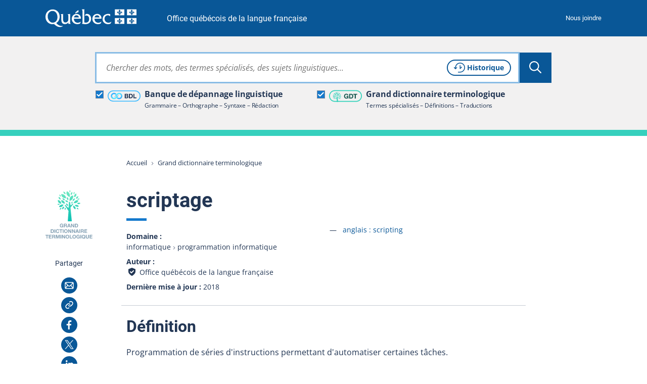

--- FILE ---
content_type: text/css; charset=utf-8
request_url: https://vitrinelinguistique.oqlf.gouv.qc.ca/_assets/41b1d38ea1e2f5595975318cf5f2ca46/css/index-extended.1768422704.css
body_size: 10430
content:
.form__fieldset__list{list-style-type:none;padding:0}.form__fieldset__list,.form__fieldset__list dd{margin:0}.translations h3{font-size:1.75rem;font-weight:700;line-height:normal}@media screen and (min-width: 64rem),print and (min-width: 48rem){.translations h3{font-size:2rem}}.newsletter .form__title{font-size:1.5rem;font-weight:500;line-height:normal}@media screen and (min-width: 64rem),print and (min-width: 48rem){.newsletter .form__title{font-size:1.75rem}}:root{--base-font-size: 16px;--base-line-height: 1.5625;--base-ff: "Open Sans";--piv-ff: "Roboto", "Open Sans";--base-brightest: white;--base-darkest: #223654;--base-bg: var(--base-brightest);--base-bg-darker: #f2f1f1;--base-bg-dark: #c5cad2;--base-fg: var(--base-darkest);--base-link: #095797;--base-hover: #1479cc;--base-br: #c5cad2;--base-piv: #095797;--base-shadow: #c5cad2;--base-bleed: #f4f8fb;--error: #cb381f;--error-bg: var(--error);--error-fg: var(--base-brightest);--info-bg: #dae6f0;--info-fg: var(--base-darkest);--success: #4c7739;--success-bg: var(--success);--success-fg: var(--base-brightest);--warning: #f8e69a;--warning-bg: var(--warning);--warning-fg: var(--base-darkest);--in-between: #ff8f00;--bdl: #35b6ff;--gdt: #36d0bd;--max-width: 1100px;--grd-xs: 320px;--grd-xsm: 360px;--grd-sm: 512px;--grd-md: 768px;--grd-lg: 1024px;--grd-xl: 1280px;--grd-xxl: 1440px}.form>*+*{margin-top:1.75rem}.newsletter .form>*+*{margin-top:1.5rem}.form__title{margin:0}.newsletter .form__title{margin-top:0}.form.nolabel h2.form__title{display:none}.form__error strong,.form__desc strong,.form__required-desc strong{color:#cb381f;color:var(--error)}.form__page{padding:0 0 2rem}.newsletter .form__page{margin-top:0.5rem;padding-bottom:0}.form__page>*+*{margin-top:1.75rem}.newsletter .form__page>*+*{margin-top:1.5rem}.newsletter .form__page>*+*.form__fieldwrap--submit{margin-top:1.75rem}.form__page__title{-webkit-flex:1 0 100%;flex:1 0 100%}.form__help{color:#cb381f;color:var(--error);font-size:0.75rem;line-height:1;margin:0 0 0.75rem}.form__help:not([hidden]){display:inline-block}.form__fieldset>.form__field:not(:last-child){margin-right:2rem}.form__field--checkbox,.form__field--radio{margin:0 0 0.75rem}.form__field--checkbox:last-child,.form__field--radio:last-child{margin-bottom:0}.newsletter .form__field--text{font-size:0.875rem}.form__field--sm{max-width:3.9375rem}.form__field--md{max-width:9.75rem}.form__field--lg{max-width:15.5625rem}.form__field--xl{max-width:33rem}.form__field-desc{font-size:0.75rem;margin-bottom:0.75rem}label~.form__field-desc{margin-top:-0.25rem}.form__field-invalid{display:none}:invalid+.form__field-invalid[hidden]{color:#cb381f;color:var(--error);font-weight:500;display:block}.form__attachments{margin:1.25rem 0 0}.form__attachments__item{margin:0 0 0.75rem}.form__attachments__name{font-weight:600;margin:0 0 0.5rem}@media screen and (min-width: 48rem),print and (min-width: 36rem){.form__page{-webkit-align-items:flex-start;align-items:flex-start;display:-webkit-flex;display:flex;-webkit-flex-wrap:wrap;flex-wrap:wrap;-webkit-justify-content:space-between;justify-content:space-between;margin-left:-1rem;margin-right:-1rem}.form__page>*{-webkit-flex:1 100%;flex:1 100%;padding-left:1rem;padding-right:1rem}.form__page>* input,.form__page>* select,.form__page>* textarea{max-width:none;width:100%}.form__page>.layout1{-webkit-flex:1 100%;flex:1 100%}.form__page>.layout2{-webkit-flex:1 50%;flex:1 50%}.form__page>.layout3{-webkit-flex:1 33.33333333%;flex:1 33.33333333%}}.asterisk{color:#cb381f;color:var(--error);display:inline;margin-right:0.5rem}label .asterisk,.legend-caption .asterisk{margin-left:-0.25rem}.scroll-top{box-shadow:0.0625rem 0.0625rem 0.4375rem rgba(34,54,84,.4);display:inline-block;bottom:5.625rem;height:2.5rem;opacity:1;position:fixed;right:1.875rem;transition:visibility .25s linear,opacity .25s linear;visibility:visible;width:2.5rem;z-index:111000000}.scroll-top[hidden]{opacity:0;visibility:hidden}.dialog{background:white;background:var(--base-bg);bottom:0;font-size:0.875rem;left:0;margin:auto;padding:2rem 0;position:fixed;right:0;top:0;z-index:9}.dialog--sondage{bottom:auto;box-shadow:0 0 4px 0 rgba(0,0,0,.2);max-width:37.5rem;min-height:15rem;top:50%;-webkit-transform:translateY(-50%);transform:translateY(-50%)}.dialog--sondage h2{font-size:1.5rem;line-height:1.1666666667}.dialog--sondage h2::after{background:#1479cc;content:"";display:block;height:0.3125rem;line-height:0.3125rem;margin:0.25rem 0 0;width:2.5rem}.dialog__content{max-height:100%;max-width:100vh;overflow-y:auto;padding:0 2rem}.dialog__close{background:rgba(0,0,0,0);color:var(--base-fg-light);min-width:0;padding:1rem;position:absolute;right:0;top:0}.dialog__close .ico-close{height:1rem;width:1.125rem}.no-js [data-js-toggletip]{font-style:italic}.no-js [data-js-toggletip]::after,.no-js [data-js-toggletip]::before{display:inline-block}.no-js [data-js-toggletip]::after{content:")"}.no-js [data-js-toggletip]::before{content:" ("}.toggletip{display:inline-block;font-style:normal;height:1rem;margin:0 0 0 0.25rem;position:relative;width:1rem}.toggletip[data-js-toggletip=audio],.toggletip[data-js-toggletip=definition]{height:auto;margin-left:0;width:auto}.toggletip__toggle button{background:rgba(0,0,0,0);display:inline-block;font-size:1em;height:1rem;min-width:0;padding:0;width:1rem}[data-js-toggletip=audio]>.toggletip__toggle>button,[data-js-toggletip=definition]>.toggletip__toggle>button{-webkit-align-items:center;align-items:center;display:-webkit-inline-flex;display:inline-flex;height:auto;width:auto}.toggletip__toggle svg{height:1rem;line-height:1rem;width:1rem}.toggletip__toggle:focus{box-shadow:0 0 0 3px #89bce5}.toggletip__toggle:active{box-shadow:none}.toggletip__tip{background:white;background:var(--base-brightest);border:solid #c5cad2;border:solid var(--base-br);border-width:1px 0;bottom:0;box-shadow:0 0 4px 0 rgba(0,0,0,.2);font-size:0.875rem;font-weight:normal;height:auto;left:0;margin-left:auto;margin-right:auto;max-height:33.33333333vh;padding:1.5rem 1.75rem 1rem 1.75rem;position:fixed;right:0;top:auto;width:100%;white-space:normal;z-index:5}.toggletip[focus-within] .toggletip__tip{z-index:6}.toggletip:focus-within .toggletip__tip{z-index:6}@media screen and (min-width: 48rem),print and (min-width: 36rem){.toggletip__tip{border-width:1px;bottom:auto;left:2.5rem;max-height:12rem;max-width:20rem;min-width:13.5rem;padding-left:1rem;padding-right:0.5rem;position:absolute;top:50%;-webkit-transform:translateY(-50%);transform:translateY(-50%)}.pill .toggletip__tip{min-width:20rem}.toggletip__tip::after{background:rgba(0,0,0,0) url("../images/png/toggletip.png") no-repeat center;content:"";display:block;height:0.9375rem;margin-top:-0.5rem;position:absolute;top:50%;width:0.8125rem}.toggletip__tip--left{left:auto;right:calc(100% + 8px)}.toggletip__tip--left::after{bottom:auto;left:100%;-webkit-transform:rotate(180deg);transform:rotate(180deg)}.toggletip__tip--right{left:calc(100% + 8px);right:auto}.toggletip__tip--right::after{bottom:auto;right:100%}}[data-js-toggletip=audio] .toggletip__tip:not([hidden]){-webkit-align-items:center;align-items:center;display:-webkit-flex;display:flex;max-width:none}@media screen and (min-width: 48rem),print and (min-width: 36rem){[data-js-toggletip=audio] .toggletip__tip:not([hidden]){padding-bottom:0;padding-top:0}}.toggletip__close{background:rgba(0,0,0,0);color:#095797;color:var(--base-piv);height:1.0625rem;line-height:1;margin:0;min-width:0;padding:0;position:absolute;right:0.5rem;top:0.5rem;width:1.0625rem}[data-js-toggletip=audio] .toggletip__close{display:block;margin-left:1rem;position:static}.toggletip__close:focus{box-shadow:0 0 0 3px #89bce5}.toggletip__close:active{box-shadow:none}.toggletip__wrap{display:block;max-height:9.375rem;overflow-y:auto;padding-right:0.5rem}[data-js-toggletip=audio] .toggletip__wrap{-webkit-align-items:center;align-items:center;display:-webkit-flex;display:flex;-webkit-flex:1 1 100%;flex:1 1 100%;font-size:1rem;line-height:1.5;max-height:none;min-height:2.5rem;padding-right:0}.toggletip__text{background:#f4f8fb;background:var(--base-bleed);border-bottom:1px solid #095797;border-bottom:1px solid var(--base-piv);color:#223654;color:var(--base-fg);display:inline-block;font-weight:400;line-height:1.5;margin-right:0.25rem;padding-left:0.125rem;padding-right:0.125rem;text-align:left}.pill .toggletip__text{background:rgba(0,0,0,0);border-bottom:0}[data-js-toggletip=audio] .toggletip__text::before{content:"[";display:inline}[data-js-toggletip=audio] .toggletip__text::after{content:"]";display:inline}.nav{background:inherit;color:white;color:var(--base-brightest);font-family:"Open Sans",sans-serif;font-family:var(--base-ff),sans-serif;line-height:1;padding-bottom:3rem;padding-top:3rem}@media screen and (min-width: 48rem),print and (min-width: 36rem){.nav{-webkit-flex:1 1 calc(100% - 360px);flex:1 1 calc(100% - 360px)}}.nav a{display:inline-block;text-decoration:none}.nav a,.nav a+.ico-relexternal{color:white;color:var(--base-brightest)}.nav a:hover{text-decoration:underline}.nav a:active{text-decoration:none}.nav h3,.nav h3 a{font-size:1rem;font-weight:700}@media screen and (min-width: 64rem),print and (min-width: 48rem){.nav__list{-webkit-column-count:2;column-count:2;-webkit-column-width:auto;column-width:auto}}@media screen and (min-width: 64rem),print and (min-width: 48rem){.nav__list>li{page-break-inside:avoid;-webkit-column-break-inside:avoid;break-inside:avoid;padding-right:1rem}}.nav__list>li+li{margin-top:2.25rem}h3+.nav__sublist{margin-top:0.5rem}.nav__sublist>li+li{margin-top:0.5rem}.nav__sublist a{font-size:0.875rem;line-height:1.1428571429}.nav-translations{font-size:0.875rem}.main__header .nav-translations{margin:1.75rem 0 1rem}@media screen and (min-width: 48rem),print and (min-width: 36rem){.main__header .nav-translations{margin:1rem 0 2rem}}.nav-translations a:focus,.nav-translations a:hover{text-decoration:underline}.nav-translations a,.nav-translations a:active{text-decoration:none}.nav-translations abbr{cursor:help;text-decoration:none}.nav-translations__list[class]{line-height:1.7142857143;list-style:"—   ";padding-left:1.75rem}.nav-sequential{background:#f4f8fb;background:var(--base-bleed)}.nav-sequential--survey{background:#f2f1f1;background:var(--base-bg-darker)}.main__aside~.nav-sequential{margin-top:-2rem;position:relative;z-index:0}.nav-sequential li:nth-child(1){margin-right:auto}.nav-sequential li:nth-child(2){margin-left:auto}.nav-sequential a{color:inherit;display:block}.nav-sequential a span{font-weight:700}.nav-sequential a:focus,.nav-sequential a:hover{text-decoration:underline}.nav-sequential a,.nav-sequential a:active{text-decoration:none}.nav-sequential a[rel=prev]{margin-bottom:1.5rem;padding-left:1.5rem}@media screen and (min-width: 48rem),print and (min-width: 36rem){.nav-sequential a[rel=prev]{margin-bottom:0}}@media screen and (min-width: 80rem),print and (min-width: 60rem){.nav-sequential a[rel=prev]{padding-left:0}}.nav-sequential a[rel=next]{padding-right:1.5rem;text-align:right}@media screen and (min-width: 80rem),print and (min-width: 60rem){.nav-sequential a[rel=next]{padding-right:0}}.nav-sequential a svg,.nav-sequential a>span{color:#223654;color:var(--base-fg)}.nav-sequential a b{color:#095797;color:var(--base-piv)}.nav-sequential a span{display:inline-block;position:relative}.nav-sequential a svg{bottom:0;height:0.5rem;display:inline-block;margin:auto;position:absolute;top:0;width:0.5625rem}.nav-sequential a[rel=prev] svg{left:-1rem}.nav-sequential a[rel=next] svg{right:-1rem}.main--narrow>.nav-sequential>.nav-sequential__body{box-sizing:content-box;margin-left:auto;margin-right:auto;max-width:1100px;max-width:var(--max-width)}@media screen and (min-width: 80rem),print and (min-width: 60rem){.main--narrow>.nav-sequential>.nav-sequential__body{box-sizing:border-box;max-width:calc(1100px - 160px);padding-left:160px;-webkit-transform:translateX(-80px);transform:translateX(-80px)}}.notifier{background:#223654;background:var(--base-darkest);bottom:1rem;color:white;color:var(--base-brightest);font-size:0.875rem;margin:0;padding:1rem;position:fixed;width:calc(100% - 2rem);z-index:110000000}.notifier:not([hidden]){display:block}.notifier>*{display:-webkit-flex;display:flex;margin-left:auto;margin-right:auto;max-width:1100px;max-width:var(--max-width)}.notifier>*+*{margin-left:1.5rem}@media screen and (min-width: 48rem),print and (min-width: 36rem){.notifier--neutral,.notifier--negative,.notifier--positive{bottom:2rem;left:auto;right:2rem;width:21.5rem}}.notifier--neutral{background:#095797;background:var(--base-piv);color:white;color:var(--base-brightest)}.notifier--negative{background:#cb381f;background:var(--error-bg);color:white;color:var(--error-fg)}.notifier--positive{background:#4c7739;background:var(--success-bg);color:white;color:var(--success-fg)}.notifier--consent{border-top:1px solid white;border-top:1px solid var(--base-brightest);bottom:0;box-sizing:border-box;padding:2rem 2rem 1.5rem;width:100%}.notifier__content{-webkit-flex:1 1 0%;flex:1 1 0%}.notifier--consent .notifier__content{-webkit-align-items:center;align-items:center;display:-webkit-flex;display:flex;-webkit-flex-wrap:wrap;flex-wrap:wrap;margin:-0.625rem;-webkit-justify-content:space-between;justify-content:space-between}.notifier--consent .notifier__content>*{margin:0.625rem}@media screen and (min-width: 48rem),print and (min-width: 36rem){.notifier--consent .notifier__content{-webkit-flex-wrap:nowrap;flex-wrap:nowrap}}.notifier--consent .notifier__content p{-webkit-flex:1 1 auto;flex:1 1 auto;max-width:47.5rem;width:auto}.notifier--consent .notifier__content button{width:100%}@media screen and (min-width: 48rem),print and (min-width: 36rem){.notifier--consent .notifier__content button{width:auto}}.notifier__close{background-color:rgba(0,0,0,0);color:white;color:var(--base-brightest);-webkit-flex:0 0 auto;flex:0 0 auto;height:1rem;line-height:1rem;min-width:0;padding:0;width:1rem}.notifier a{color:white;color:var(--base-brightest)}.notifier a:focus,.notifier a:hover{text-decoration:none}.notifier a+.ico-relexternal{color:inherit}.notice__inner{border:1px solid #c5cad2;border:1px solid var(--base-br);padding:1.5rem 1rem 1.5rem 4rem;position:relative}.notice__inner::before{bottom:0;content:"";display:none;height:100%;left:0;overflow:hidden;position:absolute;text-align:center;top:0;width:3rem}[class*=notice--] .notice__inner::before{display:block}.notice--info .notice__inner::before{background:#dae6f0;background:var(--info-bg);color:#223654;color:var(--info-fg)}.notice--warning .notice__inner::before{background:#f8e69a;background:var(--warning-bg);color:#223654;color:var(--warning-fg)}.notice--error .notice__inner::before{background:#f09686;color:#cb381f;color:var(--error)}.notice--success .notice__inner::before{background:#bcda9a;color:#4c7739;color:var(--success)}.notice__title{font-size:1rem}.alert{font-size:0.875rem;font-weight:500}@media screen and (min-width: 48rem),print and (min-width: 36rem){.alert{font-size:1rem}}.alert>div{display:-webkit-flex;display:flex;margin-left:auto;margin-right:auto;max-width:1100px;max-width:var(--max-width);padding:1rem 0}@media screen and (min-width: 48rem),print and (min-width: 36rem){.alert>div{padding-bottom:1.5rem;padding-top:1.5rem}}.alert--info>div::before,.alert--warning>div::before{content:"";display:inline-block;-webkit-flex:0 0 1.5rem;flex:0 0 1.5rem;height:1.5rem;margin-right:1.5rem;width:1.5rem}.alert--info{background:#dae6f0;background:var(--info-bg);color:#223654;color:var(--info-fg)}.alert--info>div::before{background:rgba(0,0,0,0) url("../images/svg/icons/ico_info_quebecca.svg") center/24px 24px no-repeat}.alert--warning{background:#f8e69a;background:var(--warning-bg);color:#223654;color:var(--warning-fg)}.alert a{color:inherit}.post-content{background:#223654;background:var(--base-darkest)}@media screen and (min-width: 48rem),print and (min-width: 36rem){.post-content__wrapper{display:-webkit-flex;display:flex;-webkit-justify-content:space-between;justify-content:space-between}}.newsletter{background:#dae6f0;border-radius:0.25rem;padding:2.5rem;position:relative;margin-top:-65px;top:65px}@media screen and (min-width: 48rem),print and (min-width: 36rem){.newsletter{-webkit-flex:1 1 auto;flex:1 1 auto;margin:-2rem 0;top:0;width:360px}}.newsletter [type=submit]{display:block;width:100%}.burger{-webkit-align-items:center;align-items:center;display:-webkit-flex;display:flex;-webkit-flex-shrink:0;flex-shrink:0;height:2.5rem;-webkit-justify-content:center;justify-content:center;margin-right:-0.5rem;position:relative;width:2.5rem}.cc_div{--cc-font-family: var(--base-ff);--cc-font-size: 16px;--cc-bg: #fff;--cc-z-index: 2147483647;--cc-text: #2d4156;--cc-border-radius: .45rem;--cc-btn-primary-bg: var(--base-piv);--cc-btn-primary-text: var(--cc-bg);--cc-btn-primary-hover-bg: #156bb2;--cc-btn-primary-hover-text: var(--cc-btn-primary-text);--cc-btn-secondary-bg: #eaeff2;--cc-btn-secondary-text: var(--cc-text);--cc-btn-secondary-hover-bg: #d8e0e6;--cc-btn-secondary-hover-text: var(--cc-btn-secondary-text);--cc-btn-border-radius: 0;--cc-toggle-bg-off: #919ea6;--cc-toggle-bg-on: var(--cc-btn-primary-bg);--cc-toggle-bg-readonly: #d5dee2;--cc-toggle-knob-bg: #fff;--cc-toggle-knob-icon-color: #ecf2fa;--cc-block-text: var(--cc-text);--cc-cookie-category-block-bg: #f0f4f7;--cc-cookie-category-block-bg-hover: #e9eff4;--cc-section-border: #f1f3f5;--cc-cookie-table-border: #e9edf2;--cc-overlay-bg: rgb(4, 6, 8);--cc-overlay-opacity: .85;--cc-consent-modal-box-shadow: 0 0.625rem 1.875rem rgba(2, 2, 3, 0.28);--cc-webkit-scrollbar-bg: #cfd5db;--cc-webkit-scrollbar-bg-hover: #9199a0}.cc_div #cm.cloud{right:0;left:0;bottom:0;max-width:unset;border-radius:0;padding:2em}.cc_div #c-inr{margin:0 auto;max-width:1100px;max-width:var(--max-width)}.cc_div .c-bn{min-width:unset}#c-bns button:first-child,#s-bns button:first-child{color:var(--cc-btn-secondary-text) !important;background:var(--cc-btn-secondary-bg) !important}#c-bns button:first-child:active,#c-bns button:first-child:hover,#s-bns button:first-child:active,#s-bns button:first-child:hover{background:var(--cc-btn-secondary-hover-bg) !important;color:var(--cc-btn-secondary-hover-text) !important}@media screen and (min-width: 48rem),print and (min-width: 36rem){.cc_div .cloud #c-inr-i{width:78% !important}}#s-bl table{display:none}.grecaptcha-badge{visibility:hidden}.content-element__body>*+*,.content-element__body .content-element+.content-element{margin-top:1.75rem}.content-element__body>h2:first-child+*,.content-element__body>h3:first-child+*,.content-element__body>h4:first-child+*{margin-top:1.25rem}.content-element:last-child:not(:first-child){margin-bottom:2rem}.content-element__no-border::after{display:none}.content-element--above-next{position:relative;z-index:6}.image>div h2:first-child,.image>div h3:first-child,.image>div h4:first-child,.tm_core_image>div h2:first-child,.tm_core_image>div h3:first-child,.tm_core_image>div h4:first-child{font-size:1.25rem;line-height:1.2}.html ol{line-height:1.5;list-style:decimal outside;padding:0 0 0 1rem}.html ul{line-height:1.5;padding-left:0}.html ul li+li{margin-top:1rem}.html ul>li{display:block;padding:0 0 0 2rem;position:relative}.html ul>li:before{background:#223654;background:var(--base-fg);border-radius:0.1875rem;content:"";display:inline-block;height:0.375rem;left:0;position:absolute;top:0.625rem;width:0.75rem}.html ul ul{margin-bottom:1.5rem;margin-top:1.5rem}.html ul ul>li::before{background:white;background:var(--base-brightest);border:1px solid #223654;border:1px solid var(--base-fg)}.html ul ul ul>li::before{background:#223654;background:var(--base-fg);border:none}.text ol{line-height:1.5;list-style:decimal outside;padding:0 0 0 1rem}.text ul{line-height:1.5;padding-left:0}.text ul li+li{margin-top:1rem}.text ul>li{display:block;padding:0 0 0 2rem;position:relative}.text ul>li:before{background:#223654;background:var(--base-fg);border-radius:0.1875rem;content:"";display:inline-block;height:0.375rem;left:0;position:absolute;top:0.625rem;width:0.75rem}.text ul ul{margin-bottom:1.5rem;margin-top:1.5rem}.text ul ul>li::before{background:white;background:var(--base-brightest);border:1px solid #223654;border:1px solid var(--base-fg)}.text ul ul ul>li::before{background:#223654;background:var(--base-fg);border:none}.textmedia__center,.textmedia--center{display:-webkit-flex;display:flex;-webkit-flex-flow:column nowrap;flex-flow:column nowrap}.textmedia__center figure,.textmedia--center figure{margin:0 auto 1.75rem;-webkit-order:-1;order:-1}.textmedia__center figure~.textmedia__text,.textmedia--center figure~.textmedia__text{margin-top:0}@media screen and (min-width: 48rem),print and (min-width: 36rem){.textmedia__left,.textmedia--left,.textmedia__right,.textmedia--right{-webkit-align-items:flex-start;align-items:flex-start;display:-webkit-flex;display:flex;-webkit-justify-content:flex-start;justify-content:flex-start}.textmedia__left figure,.textmedia--left figure,.textmedia__right figure,.textmedia--right figure{margin-top:0;max-width:50%}}@media screen and (min-width: 48rem),print and (min-width: 36rem){.textmedia__left figure,.textmedia--left figure{margin:0 3rem 0 0;-webkit-order:-1;order:-1}}@media screen and (min-width: 48rem),print and (min-width: 36rem){.textmedia__right figure,.textmedia--right figure{margin:0 0 0 3rem}}.textmedia__wrap{-webkit-flex-wrap:wrap;flex-wrap:wrap}.textmedia__text{-webkit-flex:1;flex:1}.textmedia__text>*+*{margin-top:1.75rem}.textmedia ol{line-height:1.5;list-style:decimal outside;padding:0 0 0 1rem}.textmedia ul{line-height:1.5;padding-left:0}.textmedia ul li+li{margin-top:1rem}.textmedia ul>li{display:block;padding:0 0 0 2rem;position:relative}.textmedia ul>li:before{background:#223654;background:var(--base-fg);border-radius:0.1875rem;content:"";display:inline-block;height:0.375rem;left:0;position:absolute;top:0.625rem;width:0.75rem}.textmedia ul ul{margin-bottom:1.5rem;margin-top:1.5rem}.textmedia ul ul>li::before{background:white;background:var(--base-brightest);border:1px solid #223654;border:1px solid var(--base-fg)}.textmedia ul ul ul>li::before{background:#223654;background:var(--base-fg);border:none}.about-card{font-size:0.75rem}@media screen and (min-width: 48rem),print and (min-width: 36rem){.about-card{font-size:0.875rem}}.main__header .about-card{margin-top:2.375rem}@media screen and (min-width: 48rem),print and (min-width: 36rem){.main__header .about-card{margin-top:1.875rem;margin-bottom:1.625rem}}.about-card>div+div{margin-top:0.5rem}.about-card dt{font-weight:bold}.about-card dt::after{content:":";display:inline-block;margin-left:0.25rem}.about-card dd{margin:0}.about-card__field dd{display:inline}.about-card__field ol{margin:0}.about-card__field dd span+span::before{background:url("../images/svg/icons/ico_chevronariane.svg") center no-repeat;content:"";display:inline-block;height:0.4375rem;margin:0 0.25rem;width:0.3125rem}.about-card__update dt,.about-card__update dd{display:inline}.translations{background:#f4f8fb;background:var(--base-bleed)}.translations .terme{line-height:110%;margin-bottom:0.5rem}.translation+.translation{margin-top:3rem}@media screen and (min-width: 48rem),print and (min-width: 36rem){.translation>header{-webkit-align-items:center;align-items:center;display:-webkit-flex;display:flex}}.translation>header h3{margin:0 0 0.5rem}@media screen and (min-width: 48rem),print and (min-width: 36rem){.translation>header h3{margin:0 1rem 1.25rem 0}}.translation>div{background:white;background:var(--base-brightest);border:1px solid #c5cad2;border:1px solid var(--base-br);padding:1rem 1.25rem}.translation>div>*+*{margin-top:1rem}.translation__author{display:inline-block;margin:0 0 1rem}@media screen and (max-width: 79.9375rem),print and (max-width: 59.953125rem){.terms.terms--in-between,.terms.terms--not-recommended,.terms.terms--recommended{padding-left:2.5rem}}.terms+.terms{margin-top:1.75rem}.terms>*+*{margin-top:1rem}.terms dl>div{padding-bottom:0.75rem}.terms dd{margin:0}.terms .terme{line-height:110%;margin-bottom:0.5rem}.terms__child12{margin-left:0.75rem}.terms__child24{margin-left:1.5rem}.terms__child36{margin-left:2.25rem}.terms__child48{margin-left:3rem}.terms--recommended .terms__title,.terms--in-between .terms__title,.terms--not-recommended .terms__title{border-bottom:4px solid;padding-bottom:0.5rem;position:relative}.terms--recommended .terms__title .icone,.terms--in-between .terms__title .icone,.terms--not-recommended .terms__title .icone{left:-2.5rem;position:absolute;top:0.75rem}.terms--recommended .terms__title .icone svg,.terms--in-between .terms__title .icone svg,.terms--not-recommended .terms__title .icone svg{display:block}.terms--recommended .terms__title{border-bottom-color:#4c7739;border-bottom-color:var(--success)}.terms--recommended .terms__title .icone svg{fill:#4c7739;fill:var(--success)}.terms--in-between .terms__title{border-bottom-color:#ff8f00;border-bottom-color:var(--in-between)}.terms--in-between .terms__title .icone svg{fill:#ff8f00;fill:var(--in-between)}.terms--not-recommended .terms__title{border-bottom-color:#cb381f;border-bottom-color:var(--error)}.terms--not-recommended .terms__title .icone svg{fill:#cb381f;fill:var(--error)}.bibliographie>div h2{font-size:1.25rem;line-height:1.2}.bibliographie p{padding-left:3.5rem;word-wrap:break-word;text-indent:-3.5rem}.amorce,.news__teaser{font-size:1.25rem;line-height:1.65}.explication{font-size:1rem}.explication ol{line-height:1.5;list-style:decimal outside;padding:0 0 0 1rem}.explication ul{line-height:1.5;padding-left:0}.explication ul li+li{margin-top:1rem}.explication ul>li{display:block;padding:0 0 0 2rem;position:relative}.explication ul>li:before{background:#223654;background:var(--base-fg);border-radius:0.1875rem;content:"";display:inline-block;height:0.375rem;left:0;position:absolute;top:0.625rem;width:0.75rem}.explication ul ul{margin-bottom:1.5rem;margin-top:1.5rem}.explication ul ul>li::before{background:white;background:var(--base-brightest);border:1px solid #223654;border:1px solid var(--base-fg)}.explication ul ul ul>li::before{background:#223654;background:var(--base-fg);border:none}.exception__block{font-size:1rem;font-weight:400;line-height:1.5;padding-left:3.5rem;position:relative}@media screen and (min-width: 48rem),print and (min-width: 36rem){.exception__block{margin-left:1.5rem}}.exception__block:before{background:#c5cad2;background:var(--base-br);bottom:0;content:"";display:block;height:calc(100% - 8px);left:1.5rem;margin:auto 0;position:absolute;top:0;width:0.375rem}.enprime__block{background:#f2f1f1;background:var(--base-bg-darker);color:inherit;padding:1.75rem 1.5rem 1.5rem 1.75rem;position:relative}.enprime__block>svg{position:absolute;right:2rem;top:-0.75rem}.enprime__block>h2{margin-bottom:1rem;padding-right:6.25rem}.exemples>div h2:first-child{font-size:1.25rem;line-height:1.2}.exemples ul{margin:1rem 0 0}.exemples li{background:#f4f8fb;background:var(--base-bleed);border-radius:0.25rem;padding:0.5rem 2rem}.exemples li+li{margin-top:1rem}.liste-a-puces>div h2:first-child{font-size:1.25rem;line-height:1.2}.liste-a-puces ol{line-height:1.5;list-style:decimal outside;padding:0 0 0 1rem}.liste-a-puces ul{line-height:1.5;padding-left:0}.liste-a-puces ul li+li{margin-top:1rem}.liste-a-puces ul>li{display:block;padding:0 0 0 2rem;position:relative}.liste-a-puces ul>li:before{background:#223654;background:var(--base-fg);border-radius:0.1875rem;content:"";display:inline-block;height:0.375rem;left:0;position:absolute;top:0.625rem;width:0.75rem}.liste-a-puces ul ul{margin-bottom:1.5rem;margin-top:1.5rem}.liste-a-puces ul ul>li::before{background:white;background:var(--base-brightest);border:1px solid #223654;border:1px solid var(--base-fg)}.liste-a-puces ul ul ul>li::before{background:#223654;background:var(--base-fg);border:none}.list-bdl h3{font-size:1.25rem;line-height:1.2;margin-bottom:2rem}.list-bdl ul+h3,.list-bdl ul+h4{margin-top:2rem}.list-bdl ul{background:#f4f8fb;background:var(--base-bleed);line-height:1.5;padding:1.25rem 2rem}@media screen and (min-width: 32rem),print and (min-width: 24rem){.list-bdl ul{-webkit-column-count:2;column-count:2;-webkit-column-width:auto;column-width:auto}}@media screen and (min-width: 48rem),print and (min-width: 36rem){.list-bdl ul{-webkit-column-count:3;column-count:3}}.list-bdl ul>li{page-break-inside:avoid;-webkit-column-break-inside:avoid;break-inside:avoid;margin-right:1rem;padding:0.625rem 0}.list-bdl ul>li::before{display:none}.liste-filtres{padding:0;margin:2rem 0}.liste-filtres__entete{display:-webkit-flex;display:flex;-webkit-align-items:center;align-items:center}.liste-filtres__entete h2{font-size:1.1em}@media screen and (max-width: 63.9375rem),print and (max-width: 47.953125rem){.liste-filtres__entete .facets-sidebar__reset{display:none}}.liste-filtres__entete>*{margin-right:3em}.liste-filtres ul{display:-webkit-flex;display:flex;-webkit-flex-wrap:wrap;flex-wrap:wrap;margin-bottom:0}.liste-filtres li{list-style:none;display:inline-block;margin:0 8px 8px 0}.mentionref dl{background:white;background:var(--base-brightest);border:1px solid #c5cad2;border:1px solid var(--base-br);color:inherit;display:-webkit-flex;display:flex}.mentionref dl::before{background:#f2f1f1 url("../images/svg/icons/ico_phylacter.svg") center 20px/23px no-repeat;background:var(--base-bg-darker) url("../images/svg/icons/ico_phylacter.svg") center 20px/23px no-repeat;content:"";display:block;-webkit-flex:0 0 3rem;flex:0 0 3rem;width:3rem}.mentionref dl>div{padding:1rem 1rem}.mentionref dt{font-weight:700}.mentionref dd{margin:0}.share{margin:0 auto;padding:3.75rem 0;text-align:center}@media screen and (min-width: 80rem),print and (min-width: 60rem){.main__header .share{left:0;margin:0;padding:0;position:absolute;top:6.75rem;width:5.8125rem}.main__header .share.share--no-logo{margin-top:0;top:0}}.share a{display:inline-block;padding:0 0.3125rem}.share [type=button]{-webkit-appearance:none;appearance:none;background:rgba(0,0,0,0);border:none;color:#095797;color:var(--base-link);cursor:pointer;min-width:0;padding:0}.share [type=button]:focus,.share [type=button]:hover{color:#1479cc;color:var(--base-hover)}.share svg{height:2rem;width:2rem}.share__title{font-size:0.875rem;font-weight:400}.share__list{display:-webkit-flex;display:flex;-webkit-flex-wrap:wrap;flex-wrap:wrap;-webkit-justify-content:center;justify-content:center;margin:1.25rem auto 0}@media screen and (min-width: 80rem),print and (min-width: 60rem){.main__header .share__list{-webkit-flex-flow:column nowrap;flex-flow:column nowrap}}.contenttable--lg{min-width:40rem}.contenttable-gradient{position:relative}.contenttable-gradient::before{background:linear-gradient(270deg, white 0%, rgba(255, 255, 255, 0) 100%);background:linear-gradient(270deg, var(--base-brightest) 0%, rgba(255, 255, 255, 0) 100%);content:"";display:none;height:100%;position:absolute;right:0;top:0;width:3.75rem;z-index:1}.contenttable-wrapper{margin:1.75rem 0 0;position:relative}.contenttable-ico+.contenttable-wrapper{margin-top:0}.contenttable-ico{-webkit-align-items:center;align-items:center;color:#1479cc;color:var(--base-hover);display:none;margin:1.75rem 0 1.75rem 1.75rem}.contenttable-ico .ico-swipe{height:2rem;margin:0 0 0 0.25rem;width:2.1875rem}.contenttable-scalable-button{-webkit-align-items:center;align-items:center;background:rgba(0,0,0,0);display:none;font-weight:400;margin:0 0 1.75rem;min-width:0;padding:0}@media screen and (min-width: 80rem),print and (min-width: 60rem){.is-scalable .contenttable-scalable-button{display:-webkit-inline-flex;display:inline-flex}}.contenttable-filtre{font-size:1rem;margin-top:1rem}.contenttable-filtre input{max-width:100%}.contenttable-statutFiltre{font-size:.8rem;margin-left:.6rem;margin-top:.3rem;font-weight:normal;opacity:.9}.dialog.contenttable-wrapper-dialog{padding:0}.dialog.contenttable-wrapper-dialog .dialog__content{padding:0 1.75rem;margin:0;max-width:none}.dialog.contenttable-wrapper-dialog .dialog__close{background:rgba(0,0,0,0);min-width:0;padding:1.75rem;right:0;top:0}.dialog.contenttable-wrapper-dialog table{margin-top:3.5rem;max-width:100%;min-width:0}.dialog.contenttable-wrapper-dialog table>caption{padding:0 1.25rem}@media screen and (max-width: 79.9375rem),print and (max-width: 59.953125rem){.is-scrollable .contenttable-ico{display:-webkit-flex;display:flex}}@media screen and (max-width: 79.9375rem),print and (max-width: 59.953125rem){.is-scrollable.contenttable-gradient .contenttable-wrapper{overflow-x:auto}}@media screen and (max-width: 79.9375rem),print and (max-width: 59.953125rem){.is-scrollable::before{display:block}}.tm_core_documentrtf>div h2:first-child,.tm_core_documentrtf>div h3:first-child,.tm_core_documentrtf>div h4:first-child{font-size:1.25rem;line-height:1.2}.document-rtf__rtf{border:1px solid #c5cad2;border:1px solid var(--base-br);margin-left:0;margin-right:0;max-width:36.375rem;padding:1rem 1.75rem;width:auto}.document-rtf__rtf span[style*="font-size:14px"]{font-size:0.75rem !important}.document-rtf__rtf p+p{margin-top:0}.document-rtf__rtf::before{display:none}.document-rtf__rtf *{font-family:Arial,Helvetica,sans-serif;line-height:1 !important}.document-rtf__figure>div{margin-bottom:0.5rem;margin-top:1rem}.document-rtf__download{text-decoration:none}.document-rtf__file{text-decoration:underline}svg+.document-rtf__file{margin-left:0.5rem}.document-rtf__download:focus .document-rtf__file,.document-rtf__download:hover .document-rtf__file{text-decoration:none}.document-rtf__fileextension{text-transform:uppercase}.tm_core_documentpdf>div h2:first-child,.tm_core_documentpdf>div h3:first-child,.tm_core_documentpdf>div h4:first-child{font-size:1.25rem;line-height:1.2}.document-pdf__figure>div{margin-bottom:0.5rem;margin-top:1rem}.document-pdf__download{text-decoration:none}.document-pdf__file{text-decoration:underline}svg+.document-pdf__file{margin-left:0.5rem}.document-pdf__download:focus .document-pdf__file,.document-pdf__download:hover .document-pdf__file{text-decoration:none}.document-pdf__fileextension{text-transform:uppercase}.faq .switch-button{text-align:right}.faqquestion+.faqquestion{margin-top:0.625rem}.faqquestion__question{-webkit-align-items:center;align-items:center;background:#f2f1f1 url("../images/svg/icons/ico_accordeon_ferme.svg") calc(100% - 16px) center/16px no-repeat;background:var(--base-bg-darker) url("../images/svg/icons/ico_accordeon_ferme.svg") calc(100% - 16px) center/16px no-repeat;background-image:url("../images/svg/icons/ico_accordeon_ferme.svg");border:solid #f2f1f1;border:solid var(--base-bg-darker);border-width:1px 1px 0;cursor:pointer;font-size:1.25rem;display:-webkit-flex;display:flex;line-height:1.2;list-style:none;min-height:3.25rem;padding:0.75rem 2.5rem 0.75rem 1.5rem;vertical-align:middle}[open] .faqquestion__question{background-image:url("../images/svg/icons/ico_accordeon_ouvert.svg");border-color:#c5cad2;border-color:var(--base-br)}.faqquestion__answer{padding:2rem 1.75rem 1.25rem 1.5rem}[open] .faqquestion__answer{border:solid #c5cad2;border:solid var(--base-br);border-width:0 1px 1px}.faqquestion__answer h2{font-size:1.25rem}.faqquestion__answer h3{font-size:1.125rem}.faqquestion__answer h4{font-size:1rem}.card,.feed .content-element,.tmgdt_featuredhome .featured__block,.complement__block a{-webkit-align-self:stretch;align-self:stretch;background:white;background:var(--base-brightest);box-shadow:0 0.1875rem 0.375rem 0 rgba(9,87,151,.22);border:1px solid #c5cad2;border:1px solid var(--base-br);display:-webkit-flex;display:flex;-webkit-flex:1 1 0%;flex:1 1 0%;-webkit-flex-flow:column nowrap;flex-flow:column nowrap;overflow:hidden;padding:1.25rem;position:relative;text-decoration:none}.card:focus,.feed .content-element:focus,.tmgdt_featuredhome .featured__block:focus,.complement__block a:focus,.card:hover,.feed .content-element:hover,.tmgdt_featuredhome .featured__block:hover,.complement__block a:hover{text-decoration:underline}.card:focus,.feed .content-element:focus,.tmgdt_featuredhome .featured__block:focus,.complement__block a:focus{box-shadow:none;outline:none}.card.bdl,.feed .bdl.content-element,.tmgdt_featuredhome .bdl.featured__block,.complement__block a.bdl,.card.lienbdl,.feed .lienbdl.content-element,.tmgdt_featuredhome .lienbdl.featured__block,.complement__block a.lienbdl,.card.gdt,.feed .gdt.content-element,.tmgdt_featuredhome .gdt.featured__block,.complement__block a.gdt,.card.liengdt,.feed .liengdt.content-element,.tmgdt_featuredhome .liengdt.featured__block,.complement__block a.liengdt{border-top-width:0.8125rem}.card.bdl,.feed .bdl.content-element,.tmgdt_featuredhome .bdl.featured__block,.complement__block a.bdl,.card.lienbdl,.feed .lienbdl.content-element,.tmgdt_featuredhome .lienbdl.featured__block,.complement__block a.lienbdl{border-top-color:#35b6ff;border-top-color:var(--bdl)}.card.gdt,.feed .gdt.content-element,.tmgdt_featuredhome .gdt.featured__block,.complement__block a.gdt,.card.liengdt,.feed .liengdt.content-element,.tmgdt_featuredhome .liengdt.featured__block,.complement__block a.liengdt{border-top-color:#36d0bd;border-top-color:var(--gdt)}.card__text{display:-webkit-flex;display:flex;-webkit-flex-direction:column;flex-direction:column;-webkit-flex-grow:1;flex-grow:1}.card__text>*+*{margin-top:.75rem}.card__text>:last-child{margin-top:auto}.complement{max-width:none;padding-left:0;-webkit-transform:none;transform:none;position:relative;z-index:1}.complement__title{text-align:center}.complement__block>ul{display:-webkit-flex;display:flex;-webkit-flex-wrap:wrap;flex-wrap:wrap;-webkit-justify-content:center;justify-content:center;margin:-9px;padding:0}.complement__block>ul>li{-webkit-align-items:stretch;align-items:stretch;background:rgba(0,0,0,0);display:-webkit-flex;display:flex;margin:9px;padding:0;-webkit-flex:1 1 auto;flex:1 1 auto}@media screen and (min-width: 48rem),print and (min-width: 36rem){.complement__block>ul>li{max-width:16.875rem}}.complement__block a{display:block;border-top:0.8125rem solid #095797;border-top:0.8125rem solid var(--base-piv);font-size:1.125rem;font-weight:700;line-height:1.3333333333;min-height:7.8125rem;word-wrap:break-word}.complement__block a+.ico-relexternal{display:none}.search-results{-webkit-flex:1 1 auto;flex:1 1 auto;margin-left:auto;width:100%}@media screen and (min-width: 64rem),print and (min-width: 48rem){.search-results{margin-left:5.25rem}}.search-results__info{font-size:0.875rem}@media screen and (min-width: 64rem),print and (min-width: 48rem){.search-results__info{-webkit-align-items:center;align-items:center}}@media screen and (min-width: 64rem),print and (min-width: 48rem){.search-results__per-page,.search-results__sorting{-webkit-align-items:center;align-items:center;display:-webkit-flex;display:flex}.search-results__per-page label,.search-results__sorting label{margin-bottom:0}}.search-results__count{display:block;margin-bottom:1rem;margin-right:1.25rem}.search-results__controls{-webkit-align-items:center;align-items:center;display:-webkit-flex;display:flex;-webkit-flex:0 1 auto;flex:0 1 auto;margin-bottom:2rem}@media screen and (max-width: 47.9375rem),print and (max-width: 35.953125rem){.search-results__controls{display:none}}@media screen and (min-width: 64rem),print and (min-width: 48rem){.search-results__controls{-webkit-justify-content:space-between;justify-content:space-between;margin-bottom:1rem}}.search-results__controls>form+form{margin-left:2rem}.search-results__controls label,.search-results__controls legend{-webkit-flex:1 0 auto;flex:1 0 auto;font-weight:400}@media screen and (min-width: 64rem),print and (min-width: 48rem){.search-results__controls label,.search-results__controls legend{margin-right:1.25rem}}.search-results__controls select{-webkit-flex:1 1 auto;flex:1 1 auto;margin-top:0;font-weight:400;height:2rem}.search-results__controls svg{fill:#223654;fill:var(--base-fg)}.search-results__list{border-bottom:1px solid #c5cad2;border-bottom:1px solid var(--base-br);margin-top:0}.search-results__item{box-sizing:content-box;border-top:1px solid #c5cad2;border-top:1px solid var(--base-br);padding:1rem 0 1.25rem;position:relative}.search-results__item[focus-within],.search-results__item:hover{background:#f2f1f1;background:var(--base-bg-darker)}.search-results__item:focus-within,.search-results__item:hover{background:#f2f1f1;background:var(--base-bg-darker)}.search-results__item[focus-within]::after,.search-results__item[focus-within]::before,.search-results__item:hover::after,.search-results__item:hover::before{background:#f2f1f1;background:var(--base-bg-darker);bottom:0;content:"";display:block;height:calc(100% + 2px);position:absolute;top:-1px;width:0.5rem}.search-results__item:focus-within::after,.search-results__item:focus-within::before,.search-results__item:hover::after,.search-results__item:hover::before{background:#f2f1f1;background:var(--base-bg-darker);bottom:0;content:"";display:block;height:calc(100% + 2px);position:absolute;top:-1px;width:0.5rem}.search-results__item[focus-within]::after,.search-results__item:hover::after{right:-0.5rem}.search-results__item:focus-within::after,.search-results__item:hover::after{right:-0.5rem}.search-results__item[focus-within]::before,.search-results__item:hover::before{left:-0.5rem}.search-results__item:focus-within::before,.search-results__item:hover::before{left:-0.5rem}.search-results-title{font-weight:400;font-size:2rem}@media screen and (max-width: 63.9375rem),print and (max-width: 47.953125rem){.search-results-title{font-size:1.5rem}}.search-results-title::after{display:none}.search-results-title>mark{background:rgba(0,0,0,0);color:#223654;color:var(--base-fg);font-weight:700}.search-results-container{margin-bottom:4.5rem}@media screen and (min-width: 64rem),print and (min-width: 48rem){.search-results-container{display:-webkit-flex;display:flex;margin-top:2.25rem}}.search-results-suggestions{font-size:0.875rem;margin-bottom:1rem;margin-top:0}.presentation-liste .search-results__item{padding:1rem 0}@media screen and (max-width: 63.9375rem),print and (max-width: 47.953125rem){.facets{background:white;background:var(--base-bg);bottom:0;font-size:0.875rem;left:0;margin:auto;overflow-y:auto;padding:1.5rem;position:fixed;right:0;top:0;z-index:9}.facets::before{content:"Filtres";display:block;font-size:1.125rem;font-weight:700;line-height:1.1666666667;margin:0 0 1.5rem}}@media screen and (min-width: 64rem),print and (min-width: 48rem){.facets[hidden]{display:block}}.facets-sidebar{-webkit-flex:1 0 17.75rem;flex:1 0 17.75rem;font-size:0.875rem;margin-right:auto}@media screen and (max-width: 63.9375rem),print and (max-width: 47.953125rem){.facets-sidebar{max-width:none}}.facets-sidebar__header{-webkit-align-items:center;align-items:center;display:-webkit-flex;display:flex;-webkit-flex-wrap:wrap;flex-wrap:wrap;margin-bottom:1rem;-webkit-justify-content:space-between;justify-content:space-between}@media screen and (min-width: 64rem),print and (min-width: 48rem){.facets-sidebar__header{margin-bottom:0.5rem}}.facets-sidebar__title{-webkit-flex-basis:100%;flex-basis:100%;margin-right:2.75rem}@media screen and (min-width: 64rem),print and (min-width: 48rem){.facets-sidebar__title{font-size:1.125rem;line-height:1.1666666667}.facets-sidebar__title::before{content:"Filtres"}}@media screen and (max-width: 63.9375rem),print and (max-width: 47.953125rem){.facets>.facets-sidebar__title{margin:3.5rem 0}}.dialog .facets-sidebar__title{border-bottom:1px solid #c5cad2;border-bottom:1px solid var(--base-br);padding:0 0 1.75rem}.facets-sidebar__title button{font-size:0.875rem;min-width:6.25rem}@media screen and (max-width: 47.9375rem),print and (max-width: 35.953125rem){.facets-sidebar__title button{padding:0.5rem}}@media screen and (min-width: 64rem),print and (min-width: 48rem){.facets-sidebar__title button{display:none}}.facets-sidebar__title button:focus{outline:solid 3px #89bce5}.facets-sidebar__title button:active{outline:none}.facets-sidebar__title svg{color:#1479cc;height:0.875rem;margin:0 0 0 0.5rem;vertical-align:middle;width:1.375rem}@media screen and (max-width: 47.9375rem),print and (max-width: 35.953125rem){.facets-sidebar__title svg{height:0.625rem;width:1rem}}.facets-sidebar__reset,.facets-sidebar__enregistrer{text-decoration:none;margin-top:0.5rem}.facets-sidebar__reset:focus,.facets-sidebar__reset:hover,.facets-sidebar__enregistrer:focus,.facets-sidebar__enregistrer:hover{text-decoration:underline}.facets-sidebar__enregistrer svg{fill:rgba(0,0,0,0);stroke-width:2px}.facets-sidebar__enregistrer.plein svg{fill:#095797;fill:var(--base-link)}.facets-sidebar__enregistrer.inactif{text-decoration:none;color:#667480;cursor:default}.facets__close{-webkit-appearance:none;appearance:none;background:rgba(0,0,0,0);min-width:0;padding:1.5rem;position:absolute;right:0;top:0}.facets__close:focus{outline:solid 3px #89bce5}.facets__close:active{outline:none}.facets__wrapper>*+*{margin-top:2rem}@media screen and (max-width: 63.9375rem),print and (max-width: 47.953125rem){.facets__wrapper{padding-bottom:3.75rem}}.facets__header{padding:1rem}.facets__header.is-selected{border-bottom:1px solid #c5cad2;border-bottom:1px solid var(--base-br)}.facets__header>.toggletip{float:right}.facets__header>.switch-button{display:-webkit-flex;display:flex;-webkit-justify-content:space-between;justify-content:space-between}.facets__header>.switch-button+.switch-button{margin-top:.5em}.facets__thematicIndex{background:#dae6f0;background:var(--info-bg);border-top:1px solid #c5cad2;border-top:1px solid var(--base-br);padding:0.5rem 1rem;text-align:center}.is-selected~.facets__thematicIndex{border-top:0}.facets__bdl,.facets__gdt,.facets__news{border:1px solid #c5cad2;border:1px solid var(--base-br)}.facets__active{display:none;margin:0 0 2rem}@media screen and (min-width: 64rem),print and (min-width: 48rem){.facets__active{display:block}}.facets__dialog-trigger{all:inherit;cursor:pointer}.facets__subtitle{display:block;margin:0 0 0.75rem;padding:0}.facets__subtitle:empty{display:none}.facets__list{margin-bottom:0;margin-top:0.875rem}.facets__switch+.facets__list{margin:0.75rem 0 0;padding-left:1.5rem}.facets__item+.facets__item{margin:0.75rem 0 0}.facets__item.stopper.stopper--active~li,.facets__item.stopper-ancestor.stopper--active~li,.facets__item.stopper.stopper--active ul{display:none}.facets .facet{padding:1rem}.facets .facet+.facet{padding-top:0}.facets .facet>h3{font-size:1rem;font-weight:700}.facets__switch{-webkit-align-items:first baseline;align-items:first baseline;color:inherit;display:-webkit-flex;display:flex;text-decoration:none}.facets__switch:focus,.facets__switch:hover{text-decoration:underline}.facets__switch::before{background:white;background:var(--base-brightest);border:1px solid #808a9d;box-sizing:border-box;content:"";-webkit-flex-shrink:0;flex-shrink:0;height:1rem;margin:0 0.5rem 0 0;position:relative;top:2px;width:1rem}.facets__switch:focus::before{box-shadow:0 0 0 3px #89bce5}.facets__switch:active::before{box-shadow:0 0 0 2px #dae6f0}.facets__switch[aria-checked=true]::before{background:#1479cc url("../images/svg/icons/ico_coche.svg") center/12px 10px no-repeat;background:var(--base-hover) url("../images/svg/icons/ico_coche.svg") center/12px 10px no-repeat}.facets__footer{background:rgba(0,0,0,0);bottom:0;display:-webkit-flex;display:flex;min-height:3.75rem;position:absolute;left:0;right:0;width:100vw}@media screen and (min-width: 64rem),print and (min-width: 48rem){.facets__footer{display:none}}.facets__footer button{border:0;font-size:0.75rem;font-weight:700;-webkit-flex:1 1 50vw;flex:1 1 50vw;letter-spacing:0.075rem;text-transform:uppercase}.facets__footer button:first-child{background:get-color(primary, 5);color:#223654;color:var(--base-fg)}.facets__footer button:last-child{background:#223654;background:var(--base-fg);color:white;color:var(--base-brightest)}.facets__visibility{margin-top:1.25rem}.facets__logo-bdl{margin-bottom:0.75rem;width:11.5625rem}.facets__logo-gdt{margin-bottom:0.75rem;width:10.375rem}@media screen and (max-width: 63.9375rem),print and (max-width: 47.953125rem){.facets-overflow{overflow:hidden}}#facet_terme{padding:1em 0 0 0;width:100%}.result>*+*{margin:0.75rem 0 0}.result__header{display:-webkit-flex;display:flex;-webkit-flex-direction:column-reverse;flex-direction:column-reverse}@media screen and (min-width: 48rem),print and (min-width: 36rem){.result__header{-webkit-flex-direction:row;flex-direction:row;-webkit-justify-content:space-between;justify-content:space-between}}.result--news .result__header{display:block;-webkit-flex-direction:unset;flex-direction:unset;-webkit-justify-content:unset;justify-content:unset}.result__header>svg{-webkit-flex-shrink:0;flex-shrink:0;margin-bottom:0.5rem;width:3.75rem}@media screen and (min-width: 48rem),print and (min-width: 36rem){.result__header>svg{width:5.1875rem}}.result__title{-webkit-flex:1 1 auto;flex:1 1 auto;font-size:1.5rem;font-weight:500;line-height:1.1666666667;margin-right:auto;padding-right:3.75rem}.result__title a{color:inherit;display:inline-block;outline:none;text-decoration:none}.result__title a::after{bottom:0;content:"";left:0;position:absolute;right:0;top:0}.result__datetime{display:block;font-size:0.875rem;margin-bottom:0.5rem}.result__domaines>*{font-weight:bold}.result__summary{font-size:0.875rem}@media screen and (min-width: 48rem),print and (min-width: 36rem){.result__footer{-webkit-align-items:end;align-items:end;display:-webkit-flex;display:flex;-webkit-justify-content:space-between;justify-content:space-between}}.result__footer>*{display:block}@media screen and (max-width: 47.9375rem),print and (max-width: 35.953125rem){.result__footer>.oqlf{margin-bottom:0.75rem}}.result__footer>.oqlf::before{margin-left:0}.result__updated{font-weight:700;-webkit-flex-shrink:0;flex-shrink:0}@media screen and (min-width: 48rem),print and (min-width: 36rem){.result__updated{margin-left:1.25rem}}.presentation-liste .result__title{font-size:1.125rem}.presentation-liste .result svg{height:auto;width:3.75rem;margin-bottom:0}.presentation-liste .result__footer{display:none}.presentation-liste .result__domaines{padding-right:2rem}.presentation-liste .result__domaines>*{font-weight:normal;font-family:"Open Sans",sans-serif;font-family:var(--base-ff),sans-serif;font-size:0.875rem}.presentation-liste .result__summary{display:none}.results-highlight{background:#dae6f0;color:#223654;color:var(--base-fg)}.nav-pagination{background:rgba(0,0,0,0);margin:1.5rem 0 0}@media screen and (min-width: 48rem),print and (min-width: 36rem){.nav-pagination{margin-top:2.5rem}}.nav-pagination__list{-webkit-align-items:center;align-items:center;display:-webkit-flex;display:flex;-webkit-justify-content:center;justify-content:center;-webkit-flex-wrap:wrap;flex-wrap:wrap}.nav-pagination__current,.nav-pagination__ellipsis,.nav-pagination__item,.nav-pagination__next,.nav-pagination__previous,.nav-pagination__selector{display:inline-block;font-size:0.875rem;margin:0 0.25rem}@media screen and (max-width: 47.9375rem),print and (max-width: 35.953125rem){.js .nav-pagination__current,.js .nav-pagination__ellipsis,.js .nav-pagination__item{display:none}}@media screen and (min-width: 48rem),print and (min-width: 36rem){.js .nav-pagination__selector{display:none}}.nav-pagination__next{margin-left:0.5rem;margin-right:0}.nav-pagination__previous{margin-left:0;margin-right:0.5rem}.nav-pagination__link{-webkit-align-items:center;align-items:center;box-sizing:border-box;color:#223654;color:var(--base-fg);display:-webkit-flex;display:flex;font-size:1rem;height:2.1875rem;-webkit-justify-content:center;justify-content:center;line-height:1;margin:auto;padding:0 0.5rem;text-decoration:none;width:2.1875rem}.nav-pagination__link[aria-current=page]{border-bottom:2px solid #095797;border-bottom:2px solid var(--base-piv);font-weight:700;text-align:center;width:1.625rem}.nav-pagination__link[aria-disabled=true]{opacity:.25}.nav-pagination__link[rel=next],.nav-pagination__link[rel=prev]{height:auto;width:auto}.nav-pagination__ellipsis>.nav-pagination__link{width:auto}@media screen and (max-width: 47.9375rem),print and (max-width: 35.953125rem){.tableau{padding-left:0;padding-right:0}}@media screen and (max-width: 47.9375rem),print and (max-width: 35.953125rem){.tableau caption,.tableau figcaption{padding-left:1.75rem !important;padding-right:1.75rem !important}}.faq+.tableau{margin-top:5rem}@media screen and (min-width: 48rem),print and (min-width: 36rem){.gridelement{-webkit-align-items:stretch;align-items:stretch;display:-webkit-flex;display:flex;-webkit-justify-content:space-between;justify-content:space-between;margin:-0.625rem}}.gridelement>*{margin:0.625rem}@media screen and (min-width: 48rem),print and (min-width: 36rem){.gridelement>*{-webkit-flex:1 1 0%;flex:1 1 0%}}@media screen and (max-width: 47.9375rem),print and (max-width: 35.953125rem){.gridelement>*+*{margin-top:2rem}}@media screen and (min-width: 48rem),print and (min-width: 36rem){.gridelement>.gridelement__70{max-width:70%}}@media screen and (min-width: 48rem),print and (min-width: 36rem){.gridelement>.gridelement__50{max-width:50%}}@media screen and (min-width: 48rem),print and (min-width: 36rem){.gridelement>.gridelement__33{max-width:33.3333333333%}}@media screen and (min-width: 48rem),print and (min-width: 36rem){.gridelement>.gridelement__30{max-width:30%}}.featured__month{margin-bottom:0.75rem}.split+.featured__month{margin-top:1rem}.featured__month:first-letter{text-transform:uppercase}.featured__list{margin:1rem 0 1rem}.featured__list li+li{margin-top:1rem}.featured__inner{display:-webkit-flex;display:flex;-webkit-flex-wrap:wrap;flex-wrap:wrap}.featured__block:focus,.featured__block:hover{text-decoration:none}.featured__footer{margin-top:auto}.tmgdt_featuredhome{display:-webkit-flex;display:flex;-webkit-flex-grow:1;flex-grow:1}.tmgdt_featuredhome .featured__body,.tmgdt_featuredhome .featured__footer{font-size:0.875rem;line-height:1.5714285714}.tmgdt_featuredhome .featured__wrapper,.tmgdt_featuredhome .featured--home,.tmgdt_featuredhome .content-element__body{display:-webkit-flex;display:flex;-webkit-flex-grow:1;flex-grow:1}.tmgdt_featuredhome .featured__inner{-webkit-flex:1 100%;flex:1 100%;margin:-0.625rem}.tmgdt_featuredhome .featured__inner>*{margin:0.625rem}.tmgdt_featuredhome .featured__title{font-size:1.3125rem;line-height:1.1428571429;margin-top:1.25rem}@media screen and (min-width: 48rem),print and (min-width: 36rem){.tmgdt_featuredhome .featured__title{font-size:1.125rem}}@media screen and (min-width: 64rem),print and (min-width: 48rem){.tmgdt_featuredhome .featured__title{margin-top:1.75rem}}.tmgdt_featuredhome .featured__block{min-width:15.3125rem}.tmgdt_featuredhome .featured__block:focus,.tmgdt_featuredhome .featured__block:hover{text-decoration:none}.tmgdt_featuredhome .featured__list a{font-weight:700}.tmgdt_featuredhome .featured__footer{padding-top:1rem}.featured--page{padding-top:1.25rem}.featured--page .featured__inner{margin:-0.75rem -2.625rem}.featured--page .featured__block{-webkit-flex:1 1 0%;flex:1 1 0%;margin:0.75rem 2.625rem}@media screen and (min-width: 48rem),print and (min-width: 36rem){.featured--page .featured__block{min-width:20.3125rem}}.featured__header{display:-webkit-flex;display:flex;-webkit-flex-flow:column nowrap;flex-flow:column nowrap;height:auto;-webkit-justify-content:flex-end;justify-content:flex-end}.featured--home .featured__header{min-height:8.875rem;padding-top:1.25rem}.featured--page .featured__header{border-bottom:2px solid;min-height:6.75rem;padding-bottom:1.5rem}.bdl>.featured__header{border-bottom-color:#35b6ff;border-bottom-color:var(--bdl)}.gdt>.featured__header{border-bottom-color:#36d0bd;border-bottom-color:var(--gdt)}.featured--archives .featured__title{margin-bottom:2rem}.feed{display:-webkit-flex;display:flex;-webkit-flex-direction:column;flex-direction:column}.feed__wrapper{display:-webkit-flex;display:flex;-webkit-flex:1 100%;flex:1 100%}.feed__wrapper+.feed__wrapper{margin-top:1.25rem}.feed__inner{display:-webkit-flex;display:flex;-webkit-flex:1 100%;flex:1 100%;-webkit-flex-wrap:wrap;flex-wrap:wrap;margin:-0.625rem}.feed__inner:empty{display:none}.feed .content-element{font-size:0.875rem;line-height:1.5714285714;margin:0.625rem;min-width:15.3125rem}.feed .content-element.content-element--tt5500{border-top:0.8125rem solid #095797;border-top:0.8125rem solid var(--base-piv)}.feed .content-element:first-child,.feed .content-element:last-child{margin-bottom:0.625rem}.feed .content-element:focus,.feed .content-element:hover{text-decoration:none}.feed .content-title{font-size:1.125rem;line-height:1.3333333333}.feed .content-title a{text-decoration:none}.feed .textmedia--center,.feed .textmedia__center,.feed .textmedia--left,.feed .textmedia__left,.feed .textmedia--right,.feed .textmedia__right{display:-webkit-flex;display:flex;-webkit-flex-flow:column nowrap;flex-flow:column nowrap}.feed .textmedia--center .figure,.feed .textmedia__center .figure,.feed .textmedia--left .figure,.feed .textmedia__left .figure,.feed .textmedia--right .figure,.feed .textmedia__right .figure{height:auto;margin:0 0 0.75rem;-webkit-order:-1;order:-1;width:2.125rem}.feed .textmedia__text>*+*{margin-top:1rem}.accordion+.accordion{margin-top:0.625rem}.accordion__trigger{background:#f2f1f1 url("../images/svg/icons/ico_accordeon_ferme.svg") calc(100% - 16px) center/16px no-repeat;background:var(--base-bg-darker) url("../images/svg/icons/ico_accordeon_ferme.svg") calc(100% - 16px) center/16px no-repeat;border:solid #f2f1f1;border:solid var(--base-bg-darker);border-width:1px 1px 0;cursor:pointer;font-size:1rem;font-weight:400;line-height:1.5;padding:0.75rem 3rem 0.75rem 1rem;text-align:left;width:100%}.accordion--expanded .accordion__trigger{background-image:url("../images/svg/icons/ico_accordeon_ouvert.svg");border-color:#c5cad2;border-color:var(--base-br)}.accordion__panel{padding:2rem 1.75rem 1.25rem 1.5rem}.accordion--expanded .accordion__panel{border:solid #c5cad2;border:solid var(--base-br);border-width:0 1px 1px}.menubdltheme__subtitle{margin-top:3.25rem}.news__wrap>*+*{margin-top:1.25rem}.news__wrap ol{line-height:1.5;list-style:decimal outside;padding:0 0 0 1rem}.news__wrap ul{line-height:1.5;padding-left:0}.news__wrap ul li+li{margin-top:1rem}.news__wrap ul>li{display:block;padding:0 0 0 2rem;position:relative}.news__wrap ul>li:before{background:#223654;background:var(--base-fg);border-radius:0.1875rem;content:"";display:inline-block;height:0.375rem;left:0;position:absolute;top:0.625rem;width:0.75rem}.news__wrap ul ul{margin-bottom:1.5rem;margin-top:1.5rem}.news__wrap ul ul>li::before{background:white;background:var(--base-brightest);border:1px solid #223654;border:1px solid var(--base-fg)}.news__wrap ul ul ul>li::before{background:#223654;background:var(--base-fg);border:none}.sondage{background:#f2f1f1;background:var(--base-bg-darker)}.bleed+.sondage,.main__aside--survey~.sondage{margin-top:-2rem;position:relative;z-index:0}.sondage>div{max-width:1100px;max-width:var(--max-width);padding-left:0;-webkit-transform:none;transform:none}.sondage:empty{display:none}.sondage .form__title{border-bottom:2px solid #095797;border-bottom:2px solid var(--base-piv);font-size:1.5rem;line-height:1.1666666667;padding-bottom:1rem}.sondage .label-caption,.sondage .legend-caption{font-weight:400}.sondage .form__fieldset{display:block}.sondage .form__fieldset__list{-webkit-align-items:center;align-items:center;display:-webkit-flex;display:flex}.sondage .form__field--radio{margin:0 0 0 2rem}.sondage .form__field--radio:first-child{margin-left:0}.go-to a:focus{outline:solid 0.1875rem #89bce5}.go-to a:active{outline:none}.introjs-tooltip-title::after{display:none !important}.introjs-tooltip [role=button]{font-weight:400 !important;line-height:normal !important;min-width:0 !important}.introjs-bullets [role=button]{padding:0 !important}.radio-selecteur{display:-webkit-flex;display:flex}.radio-selecteur__options{display:-webkit-flex;display:flex}.radio-selecteur__options label{border:1px solid #808a9d;cursor:pointer;margin:0;padding:0 .4rem;display:-webkit-flex;display:flex;-webkit-align-items:center;align-items:center;height:2rem}.radio-selecteur__options label.actif{background-color:#1479cc;background-color:var(--base-hover)}.radio-selecteur__options label.actif svg{fill:#fff}.radio-selecteur__options label+label{margin-left:.4rem}.bouton-inverse label{-webkit-align-items:center;align-items:center;display:-webkit-flex;display:flex;grid-gap:.3em;gap:.3em;border:1px solid #808a9d;margin:0;padding:0 .5rem;height:2rem}.bouton-inverse label[for]::before{display:none}.bouton-inverse label svg{height:1em;width:1em}.bouton-inverse input:checked[value="1"]+label{-webkit-flex-direction:row-reverse;flex-direction:row-reverse}

/*# sourceMappingURL=index-extended.css.map */